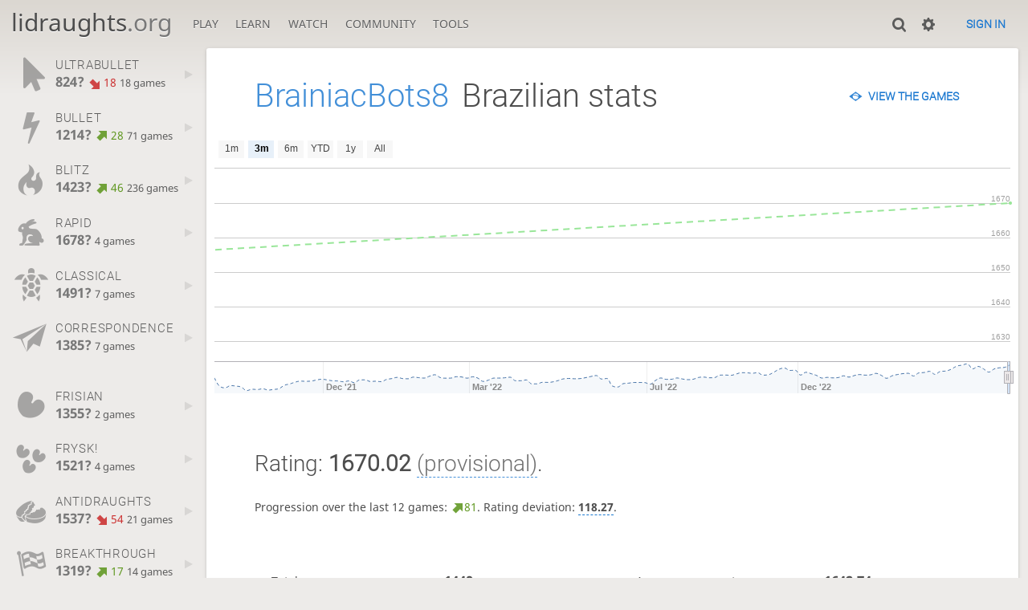

--- FILE ---
content_type: text/html; charset=utf-8
request_url: https://lidraughts.org/@/BrainiacBots8/perf/brazilian
body_size: 7139
content:
<!DOCTYPE html><html lang="en-GB"><!-- Lidraughts is open source, a fork of Lichess! See https://github.com/roepstoep/lidraughts --><head><meta charset="utf-8"><meta name="viewport" content="width=device-width,initial-scale=1,viewport-fit=cover"><meta http-equiv="Content-Security-Policy" content="default-src 'self' https://lidraughts.org; connect-src 'self' https://lidraughts.org wss://socket.lidraughts.org:* https://expl.lidraughts.org https://tablebase.lidraughts.org; style-src 'self' 'unsafe-inline' https://lidraughts.org; font-src 'self' lidraughts.org https://fonts.gstatic.com; frame-src 'self' https://lidraughts.org https://www.youtube.com https://player.twitch.tv; worker-src 'self' https://lidraughts.org; img-src data: *; script-src 'nonce-Nr7sECSJ6fXkQuDK2ivwnApm' 'self' https://lidraughts.org; base-uri 'none';"><meta name="theme-color" content="#dbd7d1"><title>BrainiacBots8 - Brazilian stats • lidraughts.org</title><link href="//lidraughts.org/assets/_g8Ub2W/css/site.light.min.css" type="text/css" rel="stylesheet" /><link href="//lidraughts.org/assets/_g8Ub2W/css/perf-stat.light.min.css" type="text/css" rel="stylesheet" /><link id="piece-sprite" href="//lidraughts.org/assets/_g8Ub2W/piece-css/wide_crown.css" type="text/css" rel="stylesheet" /><meta content="Free online draughts server. Play draughts in a clean interface. No registration, no ads, no plugins required. Play draughts in tournaments, with friends, or with random opponents." name="description" /><link rel="icon" type="image/png" href="//lidraughts.org/assets/favicon.512.png" sizes="512x512"><link rel="icon" type="image/png" href="//lidraughts.org/assets/favicon.256.png" sizes="256x256"><link rel="icon" type="image/png" href="//lidraughts.org/assets/favicon.192.png" sizes="192x192"><link rel="icon" type="image/png" href="//lidraughts.org/assets/favicon.128.png" sizes="128x128"><link rel="icon" type="image/png" href="//lidraughts.org/assets/favicon.64.png" sizes="64x64"><link id="favicon" rel="icon" type="image/png" href="//lidraughts.org/assets/images/favicon-32-white.png" sizes="32x32"><meta content="noindex, nofollow" name="robots"><meta name="google" content="notranslate"><link href="/blog.atom" type="application/atom+xml" rel="alternate" title="Blog" /><link rel="preload" href="//lidraughts.org/assets/_g8Ub2W/font/lidraughts.woff2" as="font" type="font/woff2" crossorigin><link rel="manifest" href="/manifest.json"></head><body class="light maple coords-out coords-out" data-sound-set="standard" data-socket-domain="socket.lidraughts.org" data-asset-url="//lidraughts.org" data-asset-version="g8Ub2W" data-nonce="Nr7sECSJ6fXkQuDK2ivwnApm" data-theme="light"><form id="blind-mode" action="/toggle-blind-mode" method="POST"><input type="hidden" name="enable" value="1"><input type="hidden" name="redirect" value="/@/BrainiacBots8/perf/brazilian"><button type="submit">Accessibility: Enable blind mode</button></form><header id="top"><div class="site-title-nav">
<input type="checkbox" id="tn-tg" class="topnav-toggle fullscreen-toggle" autocomplete="off" aria-label="Navigation">
<label for="tn-tg" class="fullscreen-mask"></label>
<label for="tn-tg" class="hbg"><span class="hbg__in"></span></label><h1 class="site-title"><a href="/">lidraughts<span>.org</span></a></h1><nav id="topnav" class="hover"><section><a href="/"><span class="play">Play</span><span class="home">lidraughts.org</span></a><div role="group"><a href="/?any#hook">Create a game</a><a href="/tournament">Tournaments</a><a href="/simul">Simultaneous exhibitions</a></div></section><section><a href="/training">Learn</a><div role="group"><a href="/training">Puzzles</a><a href="/practice">Practice</a><a href="/training/coordinate">Coordinates</a><a href="/study">Study</a><a href="/variant">Rules &amp; Variants</a></div></section><section><a href="/tv">Watch</a><div role="group"><a href="/tv">Lidraughts TV</a><a href="/games">Current games</a><a href="/streamer">Streamers</a><a href="/broadcast">Broadcasts</a></div></section><section><a href="/player">Community</a><div role="group"><a href="/player">Players</a><a href="/team">Teams</a><a href="/forum">Forum</a><a href="/faq">FAQ</a></div></section><section><a href="/analysis">Tools</a><div role="group"><a href="/analysis">Analysis board</a><a href="/editor">Board editor</a><a href="/paste">Import game</a><a href="/games/search">Advanced search</a></div></section></nav></div><div class="site-buttons"><div id="clinput"><a class="link"><span data-icon="y"></span></a><input spellcheck="false" autocomplete="false" aria-label="Search" placeholder="Search" /></div><div class="dasher"><a class="toggle link anon"><span title="Preferences" data-icon="%"></span></a><div id="dasher_app" class="dropdown" data-playing="false"></div>
</div>
<a href="/login?referrer=/@/BrainiacBots8/perf/brazilian" class="signin button button-empty">Sign in</a></div></header><div id="main-wrap" class="is2d"><main class="page-menu"><aside class="page-menu__menu"><div class="side sub-ratings"><a data-icon="{" title="Insanely fast games: less than 30 seconds" class="game" href="/@/BrainiacBots8/perf/ultraBullet"><span><h3>ULTRABULLET</h3><rating><strong>824?</strong> <bad class="rp">18</bad> <span>18 games</span></rating></span><i data-icon="G"></i></a><a data-icon="T" title="Very fast games: less than 3 minutes" class="game" href="/@/BrainiacBots8/perf/bullet"><span><h3>BULLET</h3><rating><strong>1214?</strong> <good class="rp">28</good> <span>71 games</span></rating></span><i data-icon="G"></i></a><a data-icon=")" title="Fast games: 3 to 8 minutes" class="game" href="/@/BrainiacBots8/perf/blitz"><span><h3>BLITZ</h3><rating><strong>1423?</strong> <good class="rp">46</good> <span>236 games</span></rating></span><i data-icon="G"></i></a><a data-icon="#" title="Rapid games: 8 to 25 minutes" class="game" href="/@/BrainiacBots8/perf/rapid"><span><h3>RAPID</h3><rating><strong>1678?</strong>  <span>4 games</span></rating></span><i data-icon="G"></i></a><a data-icon="+" title="Classical games: 25 minutes and more" class="game" href="/@/BrainiacBots8/perf/classical"><span><h3>CLASSICAL</h3><rating><strong>1491?</strong>  <span>7 games</span></rating></span><i data-icon="G"></i></a><a data-icon=";" title="Correspondence (days per turn)" class="game" href="/@/BrainiacBots8/perf/correspondence"><span><h3>CORRESPONDENCE</h3><rating><strong>1385?</strong>  <span>7 games</span></rating></span><i data-icon="G"></i></a><br /><a data-icon="'" title="Frisian variant" class="game" href="/@/BrainiacBots8/perf/frisian"><span><h3>FRISIAN</h3><rating><strong>1355?</strong>  <span>2 games</span></rating></span><i data-icon="G"></i></a><a data-icon="_" title="Frysk! variant" class="game" href="/@/BrainiacBots8/perf/frysk"><span><h3>FRYSK!</h3><rating><strong>1521?</strong>  <span>4 games</span></rating></span><i data-icon="G"></i></a><a data-icon="@" title="Antidraughts variant" class="game" href="/@/BrainiacBots8/perf/antidraughts"><span><h3>ANTIDRAUGHTS</h3><rating><strong>1537?</strong> <bad class="rp">54</bad> <span>21 games</span></rating></span><i data-icon="G"></i></a><a data-icon="" title="Breakthrough variant" class="game" href="/@/BrainiacBots8/perf/breakthrough"><span><h3>BREAKTHROUGH</h3><rating><strong>1319?</strong> <good class="rp">17</good> <span>14 games</span></rating></span><i data-icon="G"></i></a><br /><a data-icon="" title="Russian draughts" class="game" href="/@/BrainiacBots8/perf/russian"><span><h3>RUSSIAN</h3><rating><strong>1651</strong> <good class="rp">57</good> <span>599 games</span></rating></span><i data-icon="G"></i></a><a data-icon="(" title="Brazilian draughts" class="game active" href="/@/BrainiacBots8/perf/brazilian"><span><h3>BRAZILIAN</h3><rating><strong>1670?</strong> <good class="rp">81</good> <span>1385 games</span></rating></span><i data-icon="G"></i></a><br /><a data-icon="-" title="Training puzzles"><span><h3>TRAINING</h3><rating><strong>2132?</strong> <bad class="rp">106</bad> <span>342 puzzles</span></rating></span></a><a data-icon="" title="Russian training puzzles"><span><h3>RUSSIAN TRAINING</h3><rating><strong>1819?</strong> <bad class="rp">26</bad> <span>23 puzzles</span></rating></span></a></div></aside><div class="page-menu__content box perf-stat brazilian"><div class="box__top"><h1><a href="/@/BrainiacBots8">BrainiacBots8</a><span>Brazilian stats</span></h1><div class="box__top__actions"><a class="button button-empty text" data-icon="(" href="/@/BrainiacBots8/search?perf=23">View the games</a></div></div><div class="rating-history"><div class="spinner"><svg viewBox="0 0 40 40"><circle cx=20 cy=20 r=18 fill="none"></circle></svg></div></div><div class="box__pad perf-stat__content"><section class="glicko"><h2>Rating: <strong>1670.02</strong> <span title="Not enough rated games have been played to establish a reliable rating." class="details">(provisional)</span>. </h2><p>Progression over the last 12 games: <span class="progress"><green data-icon="N">81</green></span>. Rating deviation: <strong title="Lower value means the rating is more stable. Above 110, the rating is considered provisional. To be included in the rankings, this value should be below 80.">118.27</strong>.</p></section><section class="counter split"><div><table><tbody><tr><th>Total games</th><td>1449</td><td></td></tr><tr class="full"><th>Rated games</th><td>1385</td><td>96%</td></tr><tr class="full"><th>Tournament games</th><td>1289</td><td>89%</td></tr><tr class="full"><th>Berserked games</th><td>0</td><td>0%</td></tr><tr class="full"><th>Time spent playing</th><td colspan="2">2 days, 15 hours and 47 minutes</td></tr></tbody></table></div><div><table><tbody><tr><th>Average opponent</th><td>1642.74</td><td></td></tr><tr class="full"><th>Victories</th><td><green>446</green></td><td><green>31%</green></td></tr><tr class="full"><th>Draws</th><td>220</td><td>15%</td></tr><tr class="full"><th>Defeats</th><td><red>783</red></td><td><red>54%</red></td></tr><tr class="full"><th>Disconnections</th><td>0</td><td>0%</td></tr></tbody></table></div></section><section class="highlow split"><div><h2>Highest rating: <strong><green>1676</green></strong></h2><a class="glpt" href="/I2Dcc3lg"><time class="timeago abs" datetime="2024-09-13T20:50:33.667Z">-</time></a></div><div><h2>Lowest rating: <strong><red>1392</red></strong></h2><a class="glpt" href="/k16r7VFU"><time class="timeago abs" datetime="2021-11-07T21:43:39.852Z">-</time></a></div></section><section class="resultStreak split"><div><h2>Winning streak</h2><div class="streak"><h3>Longest streak: <green><strong>6</strong> games</green></h3>from <a class="glpt" href="/PWioWJoT"><time class="timeago abs" datetime="2022-04-22T00:03:20.337Z">-</time></a> to <a class="glpt" href="/05Y0KYqF"><time class="timeago abs" datetime="2022-04-22T00:14:38.129Z">-</time></a></div><div class="streak"><h3>Current streak: <green><strong>4</strong> games</green></h3>from <a class="glpt" href="/2GA07mrW"><time class="timeago abs" datetime="2024-12-08T21:59:43.584Z">-</time></a> to <a class="glpt" href="/69SNviVE"><time class="timeago abs" datetime="2025-10-06T01:02:59.576Z">-</time></a></div></div><div><h2>Losing streak</h2><div class="streak"><h3>Longest streak: <red><strong>15</strong> games</red></h3>from <a class="glpt" href="/spEHnO1R"><time class="timeago abs" datetime="2022-05-30T22:58:04.652Z">-</time></a> to <a class="glpt" href="/vD3LYQ53"><time class="timeago abs" datetime="2022-05-30T23:23:03.955Z">-</time></a></div><div class="streak"><h3>Current streak: -</h3>&nbsp;</div></div></section><section class="result split"><div><table><thead><tr><th colspan="2"><h2>Best rated victories</h2></th></tr></thead><tbody><tr><td><a class="user-link ulpt" href="/@/habeasmind">habeasmind</a> (1984)</td><td><a class="glpt" href="/b4ps1CLX"><time class="timeago abs" datetime="2023-01-13T14:29:41.695Z">-</time></a></td></tr><tr><td><a class="user-link ulpt" href="/@/Pont">Pont</a> (1980)</td><td><a class="glpt" href="/X5JTw4Z4"><time class="timeago abs" datetime="2022-12-19T19:53:59.145Z">-</time></a></td></tr><tr><td><a class="user-link ulpt" href="/@/meupaidoceu">meupaidoceu</a> (1946)</td><td><a class="glpt" href="/desYVTB1"><time class="timeago abs" datetime="2023-01-04T15:34:12.322Z">-</time></a></td></tr><tr><td><a class="user-link ulpt" href="/@/Pont">Pont</a> (1937)</td><td><a class="glpt" href="/o3Q81r4Z"><time class="timeago abs" datetime="2023-01-08T18:47:40.917Z">-</time></a></td></tr><tr><td><a class="user-link ulpt" href="/@/allanmachado">allanmachado</a> (1894)</td><td><a class="glpt" href="/WtdBdPiA"><time class="timeago abs" datetime="2022-07-05T00:47:59.226Z">-</time></a></td></tr></tbody></table></div><div><table><thead><tr><th colspan="2"><h2>Worst rated defeats</h2></th></tr></thead><tbody><tr><td><a class="user-link ulpt" href="/@/mariamomesso">mariamomesso</a> (1109)</td><td><a class="glpt" href="/xMBowtyW"><time class="timeago abs" datetime="2022-12-28T17:12:19.689Z">-</time></a></td></tr><tr><td><a class="user-link ulpt" href="/@/Joaolacerda">Joaolacerda</a> (1198)</td><td><a class="glpt" href="/1ZuqFEJD"><time class="timeago abs" datetime="2022-02-01T02:29:13.916Z">-</time></a></td></tr><tr><td><a class="user-link ulpt" href="/@/Joaolacerda">Joaolacerda</a> (1208)</td><td><a class="glpt" href="/xWgg7j2A"><time class="timeago abs" datetime="2022-02-01T02:41:10.048Z">-</time></a></td></tr><tr><td><a class="user-link ulpt" href="/@/Joaolacerda">Joaolacerda</a> (1215)</td><td><a class="glpt" href="/4PJktqbY"><time class="timeago abs" datetime="2022-02-01T03:14:30.281Z">-</time></a></td></tr><tr><td><a class="user-link ulpt" href="/@/BIGGOD">BIGGOD</a> (1280)</td><td><a class="glpt" href="/USMVOKTo"><time class="timeago abs" datetime="2021-11-01T08:14:18.349Z">-</time></a></td></tr></tbody></table></div></section><section class="playStreak"><h2><span title="Less than one hour between games">Games played in a row</span></h2><div class="split"><div><div class="streak"><h3>Longest streak: <strong>38</strong> games</h3>from <a class="glpt" href="/LjQtKNEn"><time class="timeago abs" datetime="2022-05-30T21:42:39.329Z">-</time></a> to <a class="glpt" href="/W2dDdyVH"><time class="timeago abs" datetime="2022-05-30T23:45:14.785Z">-</time></a></div></div><div><div class="streak"><h3>Current streak: -</h3>&nbsp;</div></div></div></section><section class="playStreak"><h2><span title="Less than one hour between games">Max time spent playing</span></h2><div class="split"><div><div class="streak"><h3>Longest streak: 1 hour and 59 minutes</h3>from <a class="glpt" href="/PGddXXMq"><time class="timeago abs" datetime="2022-02-15T15:57:29.300Z">-</time></a> to <a class="glpt" href="/XQu5xDmI"><time class="timeago abs" datetime="2022-02-15T19:45:54.919Z">-</time></a></div></div><div><div class="streak"><h3>Current streak: 0 minutes</h3>&nbsp;</div></div></div></section></div></div></main></div><a id="reconnecting" class="link text" data-icon="B">Reconnecting</a><script src="//lidraughts.org/assets/_g8Ub2W/javascripts/vendor/draughtsground.min.js"></script><script src="//lidraughts.org/assets/_g8Ub2W/compiled/lidraughts.site.min.js"></script><script src="//lidraughts.org/assets/_g8Ub2W/compiled/user.js"></script><script src="//lidraughts.org/assets/_g8Ub2W/javascripts/chart/ratingHistory.js"></script><script nonce="Nr7sECSJ6fXkQuDK2ivwnApm">lidraughts.ratingHistoryChart([{"name":"Bullet","points":[[2021,10,7,1200],[2021,10,26,1175],[2021,11,28,1067],[2022,0,21,1320],[2022,0,27,1231],[2022,1,1,1242],[2022,1,11,1195],[2022,1,23,1220],[2022,1,28,1191],[2022,2,9,1201],[2022,2,13,1227],[2022,3,28,1172],[2022,9,20,1176],[2022,10,8,1168],[2023,4,13,1214]]},{"name":"Blitz","points":[[2021,10,5,1409],[2021,10,6,1219],[2021,10,7,1324],[2021,10,11,1287],[2021,10,14,1432],[2021,10,16,1420],[2021,10,17,1431],[2021,10,18,1407],[2021,10,20,1414],[2021,10,26,1405],[2021,10,27,1391],[2021,10,29,1390],[2021,11,4,1379],[2021,11,9,1373],[2021,11,10,1383],[2021,11,15,1376],[2021,11,16,1375],[2021,11,17,1370],[2021,11,18,1373],[2021,11,27,1387],[2021,11,28,1376],[2021,11,29,1372],[2021,11,30,1366],[2022,0,9,1359],[2022,0,12,1366],[2022,0,21,1385],[2022,0,24,1396],[2022,0,28,1405],[2022,1,11,1395],[2022,1,23,1384],[2022,1,28,1396],[2022,2,7,1385],[2022,2,10,1382],[2022,2,12,1382],[2022,2,16,1392],[2022,2,21,1384],[2022,2,23,1383],[2022,2,24,1347],[2022,2,29,1339],[2022,2,31,1335],[2022,3,11,1334],[2022,3,14,1339],[2022,3,19,1346],[2022,3,25,1358],[2022,3,29,1351],[2022,4,9,1351],[2022,4,10,1375],[2022,4,16,1371],[2022,4,17,1368],[2022,6,2,1376],[2022,9,20,1403],[2022,10,24,1392],[2022,11,5,1402],[2022,11,16,1387],[2022,11,29,1403],[2023,0,4,1405],[2023,0,12,1423]]},{"name":"Rapid","points":[[2021,10,7,1586],[2022,1,15,1678]]},{"name":"Classical","points":[[2021,10,7,1588],[2022,0,17,1584],[2022,1,28,1491]]},{"name":"Correspondence","points":[[2021,11,10,1279],[2021,11,18,1256],[2022,3,11,1242],[2022,4,18,1385]]},{"name":"Frisian","points":[[2021,10,7,1377],[2022,1,11,1355]]},{"name":"Frysk!","points":[[2021,10,7,1454],[2021,10,17,1429],[2022,1,11,1521]]},{"name":"Antidraughts","points":[[2021,9,27,1447],[2021,10,1,1429],[2021,10,3,1370],[2021,10,4,1364],[2021,10,5,1358],[2021,10,7,1513],[2022,0,21,1561],[2022,0,27,1589],[2022,3,11,1558],[2022,5,28,1539],[2022,7,13,1537]]},{"name":"Breakthrough","points":[[2021,10,7,1263],[2022,1,4,1319]]},{"name":"Russian","points":[[2021,9,30,1864],[2021,10,1,1809],[2021,10,2,1727],[2021,10,4,1588],[2021,10,7,1595],[2021,10,8,1585],[2021,10,9,1550],[2021,10,11,1557],[2021,10,14,1532],[2021,10,16,1510],[2021,10,17,1528],[2021,10,18,1494],[2021,10,20,1526],[2021,10,24,1536],[2021,10,27,1531],[2021,10,29,1535],[2021,11,3,1511],[2021,11,4,1520],[2021,11,6,1506],[2021,11,8,1503],[2021,11,9,1511],[2021,11,10,1499],[2021,11,15,1498],[2021,11,26,1510],[2021,11,28,1507],[2022,0,9,1500],[2022,0,15,1503],[2022,0,16,1516],[2022,0,17,1521],[2022,0,18,1520],[2022,1,4,1511],[2022,1,11,1526],[2022,1,20,1559],[2022,1,28,1600],[2022,4,17,1604],[2022,6,2,1573],[2022,6,4,1598],[2022,6,18,1593],[2022,6,31,1603],[2022,7,1,1600],[2022,7,28,1612],[2022,8,13,1611],[2022,8,30,1654],[2022,9,1,1659],[2022,10,24,1678],[2024,7,20,1493],[2024,7,24,1549],[2024,7,25,1554],[2024,7,27,1586],[2024,7,29,1613],[2024,7,31,1614],[2024,8,1,1619],[2024,8,8,1598],[2024,8,10,1585],[2024,8,13,1584],[2024,8,14,1574],[2024,8,16,1577],[2024,8,17,1541],[2024,8,19,1542],[2024,8,20,1547],[2024,8,21,1553],[2024,8,23,1557],[2024,8,28,1552],[2024,9,3,1561],[2024,9,11,1522],[2024,9,12,1540],[2024,9,14,1544],[2024,9,19,1583],[2024,9,20,1574],[2024,9,21,1616],[2024,9,24,1611],[2024,11,9,1594],[2024,11,12,1604],[2025,0,15,1601],[2025,0,16,1624],[2025,8,11,1644],[2025,8,21,1621],[2025,8,22,1630],[2025,9,11,1635],[2025,9,26,1587],[2025,9,27,1628],[2025,10,3,1640],[2025,10,5,1651]]},{"name":"Brazilian","points":[[2021,9,27,1533],[2021,10,1,1446],[2021,10,3,1432],[2021,10,4,1454],[2021,10,5,1449],[2021,10,6,1439],[2021,10,7,1403],[2021,10,9,1417],[2021,10,11,1414],[2021,10,14,1422],[2021,10,16,1408],[2021,10,17,1415],[2021,10,18,1423],[2021,10,20,1457],[2021,10,21,1471],[2021,10,23,1489],[2021,10,24,1500],[2021,10,26,1498],[2021,10,27,1500],[2021,10,29,1512],[2021,10,30,1519],[2021,11,3,1512],[2021,11,4,1503],[2021,11,6,1501],[2021,11,8,1493],[2021,11,9,1502],[2021,11,10,1484],[2021,11,14,1512],[2021,11,15,1513],[2021,11,16,1496],[2021,11,17,1499],[2021,11,18,1494],[2021,11,27,1517],[2021,11,28,1526],[2021,11,29,1538],[2021,11,30,1526],[2022,0,12,1524],[2022,0,14,1541],[2022,0,15,1535],[2022,0,16,1531],[2022,0,25,1550],[2022,0,27,1565],[2022,1,1,1536],[2022,1,4,1530],[2022,1,11,1531],[2022,1,15,1545],[2022,1,17,1542],[2022,1,23,1530],[2022,2,9,1544],[2022,2,10,1530],[2022,2,12,1497],[2022,2,13,1511],[2022,2,16,1531],[2022,2,21,1531],[2022,2,22,1534],[2022,2,23,1540],[2022,2,24,1504],[2022,2,28,1504],[2022,2,29,1512],[2022,3,8,1472],[2022,3,11,1472],[2022,3,19,1488],[2022,3,21,1487],[2022,3,22,1493],[2022,3,25,1507],[2022,3,28,1524],[2022,4,5,1527],[2022,4,9,1524],[2022,4,10,1526],[2022,4,15,1535],[2022,4,16,1547],[2022,4,17,1557],[2022,4,18,1521],[2022,4,28,1527],[2022,4,30,1450],[2022,5,19,1440],[2022,5,20,1474],[2022,5,21,1479],[2022,5,27,1486],[2022,5,28,1486],[2022,5,30,1485],[2022,6,2,1469],[2022,6,4,1506],[2022,6,5,1532],[2022,6,6,1518],[2022,6,15,1519],[2022,6,16,1532],[2022,6,19,1522],[2022,6,25,1515],[2022,6,26,1519],[2022,6,31,1537],[2022,7,1,1541],[2022,7,13,1534],[2022,7,28,1536],[2022,7,29,1561],[2022,8,4,1562],[2022,8,14,1559],[2022,8,28,1572],[2022,8,29,1586],[2022,8,30,1585],[2022,9,1,1580],[2022,9,3,1586],[2022,9,20,1561],[2022,9,22,1565],[2022,9,25,1590],[2022,10,9,1621],[2022,10,15,1633],[2022,10,19,1609],[2022,10,21,1611],[2022,11,9,1562],[2022,11,12,1590],[2022,11,15,1575],[2022,11,16,1557],[2022,11,17,1531],[2022,11,18,1538],[2022,11,19,1533],[2022,11,20,1536],[2022,11,21,1554],[2022,11,23,1541],[2022,11,24,1557],[2022,11,25,1567],[2022,11,28,1561],[2022,11,29,1564],[2022,11,30,1579],[2022,11,31,1559],[2023,0,1,1529],[2023,0,4,1554],[2023,0,7,1567],[2023,0,8,1576],[2023,0,11,1580],[2023,0,13,1552],[2023,0,14,1584],[2023,0,17,1588],[2023,0,27,1600],[2023,4,10,1569],[2023,4,11,1599],[2023,4,13,1603],[2023,4,17,1621],[2024,5,18,1652],[2024,7,27,1663],[2024,8,13,1676],[2024,8,17,1625],[2024,8,21,1650],[2024,9,13,1625],[2024,11,7,1592],[2024,11,8,1624],[2024,11,10,1636],[2025,2,23,1641],[2025,9,6,1670]]},{"name":"Training","points":[[2022,2,13,2098]]},{"name":"Frisian training","points":[]},{"name":"Russian training","points":[]},{"name":"UltraBullet","points":[[2021,10,7,846],[2022,1,23,830],[2023,0,1,824]]}],'Brazilian');</script><script nonce="Nr7sECSJ6fXkQuDK2ivwnApm">lidraughts.quantity=function(c) {return c == 1 ? 'one' : 'other';};lidraughts.timeagoLocale=function(s,n){return[["just now","right now"],["%s seconds ago","in %s seconds"],["1 minute ago","in 1 minute"],["%s minutes ago","in %s minutes"],["1 hour ago","in 1 hour"],["%s hours ago","in %s hours"],["1 day ago","in 1 day"],["%s days ago","in %s days"],["1 week ago","in 1 week"],["%s weeks ago","in %s weeks"],["1 month ago","in 1 month"],["%s months ago","in %s months"],["1 year ago","in 1 year"],["%s years ago","in %s years"]][n]};</script></body></html>

--- FILE ---
content_type: application/javascript; charset=utf-8
request_url: https://lidraughts.org/assets/_g8Ub2W/javascripts/chart/ratingHistory.js
body_size: 1069
content:
lidraughts.ratingHistoryChart = function(data, singlePerfName) {
  var $el = $('div.rating-history');
  var $profile = $('#us_profile');
  var singlePerfIndex = data.findIndex(x => x.name === singlePerfName);
  if (singlePerfName && data[singlePerfIndex].points.length === 0) {
    $el.hide();
    return;
  }
  var indexFilter = function(_, i) {
    return !singlePerfName || i === singlePerfIndex;
  };
  lidraughts.loadScript('javascripts/chart/common.js').done(function() {
    lidraughts.chartCommon('highstock').done(function() {
      // support: Fx when user bio overflows
      var disabled = {
        enabled: false
      };
      var noText = {
        text: null
      };
      $el.each(function() {
        var dashStyles = [
          // order of perfs from RatingChartApi.scala
          'Solid', // Bullet
          'Solid', // Blitz
          'Solid', // Rapid
          'Solid', // Classical
          'ShortDash', // Correspondence
          'ShortDot', // Frisian
          'ShortDot', // Frysk!
          'ShortDot', // Antidraughts
          'ShortDot', // Breakthrough
          'Dash', // Training
          'Dash', // Frisian training
          'ShortDot', // Ultrabullet
          'Dash', // ...
          'Dash', // ...
          'Dash' // ...
        ].filter(indexFilter);
        $(this).highcharts('StockChart', {
          yAxis: {
            title: noText
          },
          credits: disabled,
          legend: disabled,
          colors: ["#56B4E9", "#0072B2", "#009E73", "#459F3B", "#F0E442", "#E69F00", "#D55E00",
            "#CC79A7", "#DF5353", "#66558C", "#99E699", "#FFAEAA", "#56B4E9", "#0072B2", "#009E73"
          ].filter(indexFilter),
          rangeSelector: {
            enabled: true,
            selected: 1,
            inputEnabled: false,
            labelStyle: {
              display: 'none'
            }
          },
          xAxis: {
            title: noText,
            labels: disabled,
            lineWidth: 0,
            tickWidth: 0
          },
          scrollbar: disabled,
          series: data.filter(function(v) {
            return !singlePerfName || v.name === singlePerfName;
          }).map(function(serie, i) {
            return {
              name: serie.name,
              type: 'line',
              dashStyle: dashStyles[i],
              marker: {
                enabled: true,
                radius: 2
              },
              data: serie.points.map(function(r) {
                if (singlePerfName && serie.name !== singlePerfName) {
                  return [];
                } else {
                  return [Date.UTC(r[0], r[1], r[2]), r[3]];
                }
              })
            };
          })
        });
      });
    });
  });
};
